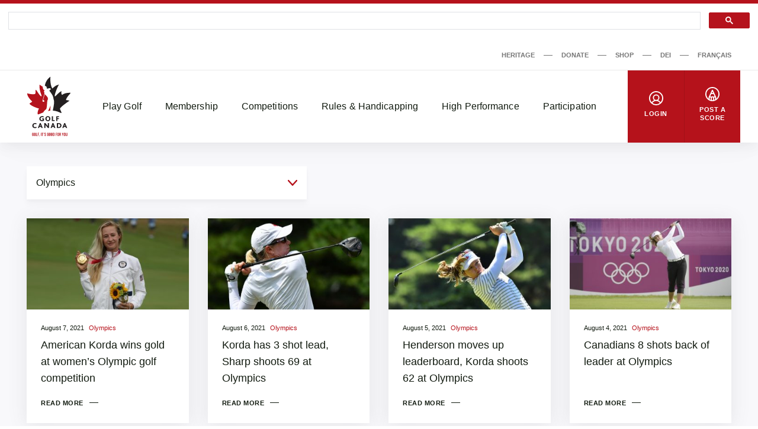

--- FILE ---
content_type: text/html; charset=UTF-8
request_url: https://dev-www.golfcanada.ca/news/?tag=olympics
body_size: 98627
content:
<!DOCTYPE html>
<html lang="en-CA">
  <head>
    <meta charset="UTF-8">
<meta http-equiv="X-UA-Compatible" content="IE=edge">
<meta name="viewport" content="width=device-width, initial-scale=1">


  <meta name="apple-itunes-app" content="app-id=635386429">


<title>News &#8211; Golf Canada</title>
<meta name='robots' content='noindex, nofollow' />
	<style>img:is([sizes="auto" i], [sizes^="auto," i]) { contain-intrinsic-size: 3000px 1500px }</style>
	<link rel="alternate" href="https://dev-www.golfcanada.ca/news/" hreflang="en" />
<link rel="alternate" href="https://dev-www.golfcanada.ca/fr/nouvelles/" hreflang="fr" />
<link rel='dns-prefetch' href='//dev-www.golfcanada.ca' />
<script>
window._wpemojiSettings = {"baseUrl":"https:\/\/s.w.org\/images\/core\/emoji\/15.0.3\/72x72\/","ext":".png","svgUrl":"https:\/\/s.w.org\/images\/core\/emoji\/15.0.3\/svg\/","svgExt":".svg","source":{"concatemoji":"https:\/\/dev-www.golfcanada.ca\/wp\/wp-includes\/js\/wp-emoji-release.min.js?ver=6.7.2"}};
/*! This file is auto-generated */
!function(i,n){var o,s,e;function c(e){try{var t={supportTests:e,timestamp:(new Date).valueOf()};sessionStorage.setItem(o,JSON.stringify(t))}catch(e){}}function p(e,t,n){e.clearRect(0,0,e.canvas.width,e.canvas.height),e.fillText(t,0,0);var t=new Uint32Array(e.getImageData(0,0,e.canvas.width,e.canvas.height).data),r=(e.clearRect(0,0,e.canvas.width,e.canvas.height),e.fillText(n,0,0),new Uint32Array(e.getImageData(0,0,e.canvas.width,e.canvas.height).data));return t.every(function(e,t){return e===r[t]})}function u(e,t,n){switch(t){case"flag":return n(e,"\ud83c\udff3\ufe0f\u200d\u26a7\ufe0f","\ud83c\udff3\ufe0f\u200b\u26a7\ufe0f")?!1:!n(e,"\ud83c\uddfa\ud83c\uddf3","\ud83c\uddfa\u200b\ud83c\uddf3")&&!n(e,"\ud83c\udff4\udb40\udc67\udb40\udc62\udb40\udc65\udb40\udc6e\udb40\udc67\udb40\udc7f","\ud83c\udff4\u200b\udb40\udc67\u200b\udb40\udc62\u200b\udb40\udc65\u200b\udb40\udc6e\u200b\udb40\udc67\u200b\udb40\udc7f");case"emoji":return!n(e,"\ud83d\udc26\u200d\u2b1b","\ud83d\udc26\u200b\u2b1b")}return!1}function f(e,t,n){var r="undefined"!=typeof WorkerGlobalScope&&self instanceof WorkerGlobalScope?new OffscreenCanvas(300,150):i.createElement("canvas"),a=r.getContext("2d",{willReadFrequently:!0}),o=(a.textBaseline="top",a.font="600 32px Arial",{});return e.forEach(function(e){o[e]=t(a,e,n)}),o}function t(e){var t=i.createElement("script");t.src=e,t.defer=!0,i.head.appendChild(t)}"undefined"!=typeof Promise&&(o="wpEmojiSettingsSupports",s=["flag","emoji"],n.supports={everything:!0,everythingExceptFlag:!0},e=new Promise(function(e){i.addEventListener("DOMContentLoaded",e,{once:!0})}),new Promise(function(t){var n=function(){try{var e=JSON.parse(sessionStorage.getItem(o));if("object"==typeof e&&"number"==typeof e.timestamp&&(new Date).valueOf()<e.timestamp+604800&&"object"==typeof e.supportTests)return e.supportTests}catch(e){}return null}();if(!n){if("undefined"!=typeof Worker&&"undefined"!=typeof OffscreenCanvas&&"undefined"!=typeof URL&&URL.createObjectURL&&"undefined"!=typeof Blob)try{var e="postMessage("+f.toString()+"("+[JSON.stringify(s),u.toString(),p.toString()].join(",")+"));",r=new Blob([e],{type:"text/javascript"}),a=new Worker(URL.createObjectURL(r),{name:"wpTestEmojiSupports"});return void(a.onmessage=function(e){c(n=e.data),a.terminate(),t(n)})}catch(e){}c(n=f(s,u,p))}t(n)}).then(function(e){for(var t in e)n.supports[t]=e[t],n.supports.everything=n.supports.everything&&n.supports[t],"flag"!==t&&(n.supports.everythingExceptFlag=n.supports.everythingExceptFlag&&n.supports[t]);n.supports.everythingExceptFlag=n.supports.everythingExceptFlag&&!n.supports.flag,n.DOMReady=!1,n.readyCallback=function(){n.DOMReady=!0}}).then(function(){return e}).then(function(){var e;n.supports.everything||(n.readyCallback(),(e=n.source||{}).concatemoji?t(e.concatemoji):e.wpemoji&&e.twemoji&&(t(e.twemoji),t(e.wpemoji)))}))}((window,document),window._wpemojiSettings);
</script>
<style id='wp-emoji-styles-inline-css'>

	img.wp-smiley, img.emoji {
		display: inline !important;
		border: none !important;
		box-shadow: none !important;
		height: 1em !important;
		width: 1em !important;
		margin: 0 0.07em !important;
		vertical-align: -0.1em !important;
		background: none !important;
		padding: 0 !important;
	}
</style>
<link rel='stylesheet' id='wp-block-library-css' href='https://dev-www.golfcanada.ca/wp/wp-includes/css/dist/block-library/style.min.css?ver=6.7.2' media='all' />
<style id='classic-theme-styles-inline-css'>
/*! This file is auto-generated */
.wp-block-button__link{color:#fff;background-color:#32373c;border-radius:9999px;box-shadow:none;text-decoration:none;padding:calc(.667em + 2px) calc(1.333em + 2px);font-size:1.125em}.wp-block-file__button{background:#32373c;color:#fff;text-decoration:none}
</style>
<style id='global-styles-inline-css'>
:root{--wp--preset--aspect-ratio--square: 1;--wp--preset--aspect-ratio--4-3: 4/3;--wp--preset--aspect-ratio--3-4: 3/4;--wp--preset--aspect-ratio--3-2: 3/2;--wp--preset--aspect-ratio--2-3: 2/3;--wp--preset--aspect-ratio--16-9: 16/9;--wp--preset--aspect-ratio--9-16: 9/16;--wp--preset--color--black: #121b10;--wp--preset--color--cyan-bluish-gray: #abb8c3;--wp--preset--color--white: #ffffff;--wp--preset--color--pale-pink: #f78da7;--wp--preset--color--vivid-red: #cf2e2e;--wp--preset--color--luminous-vivid-orange: #ff6900;--wp--preset--color--luminous-vivid-amber: #fcb900;--wp--preset--color--light-green-cyan: #7bdcb5;--wp--preset--color--vivid-green-cyan: #00d084;--wp--preset--color--pale-cyan-blue: #8ed1fc;--wp--preset--color--vivid-cyan-blue: #0693e3;--wp--preset--color--vivid-purple: #9b51e0;--wp--preset--color--grey: #767676;--wp--preset--color--primary: #b5121b;--wp--preset--gradient--vivid-cyan-blue-to-vivid-purple: linear-gradient(135deg,rgba(6,147,227,1) 0%,rgb(155,81,224) 100%);--wp--preset--gradient--light-green-cyan-to-vivid-green-cyan: linear-gradient(135deg,rgb(122,220,180) 0%,rgb(0,208,130) 100%);--wp--preset--gradient--luminous-vivid-amber-to-luminous-vivid-orange: linear-gradient(135deg,rgba(252,185,0,1) 0%,rgba(255,105,0,1) 100%);--wp--preset--gradient--luminous-vivid-orange-to-vivid-red: linear-gradient(135deg,rgba(255,105,0,1) 0%,rgb(207,46,46) 100%);--wp--preset--gradient--very-light-gray-to-cyan-bluish-gray: linear-gradient(135deg,rgb(238,238,238) 0%,rgb(169,184,195) 100%);--wp--preset--gradient--cool-to-warm-spectrum: linear-gradient(135deg,rgb(74,234,220) 0%,rgb(151,120,209) 20%,rgb(207,42,186) 40%,rgb(238,44,130) 60%,rgb(251,105,98) 80%,rgb(254,248,76) 100%);--wp--preset--gradient--blush-light-purple: linear-gradient(135deg,rgb(255,206,236) 0%,rgb(152,150,240) 100%);--wp--preset--gradient--blush-bordeaux: linear-gradient(135deg,rgb(254,205,165) 0%,rgb(254,45,45) 50%,rgb(107,0,62) 100%);--wp--preset--gradient--luminous-dusk: linear-gradient(135deg,rgb(255,203,112) 0%,rgb(199,81,192) 50%,rgb(65,88,208) 100%);--wp--preset--gradient--pale-ocean: linear-gradient(135deg,rgb(255,245,203) 0%,rgb(182,227,212) 50%,rgb(51,167,181) 100%);--wp--preset--gradient--electric-grass: linear-gradient(135deg,rgb(202,248,128) 0%,rgb(113,206,126) 100%);--wp--preset--gradient--midnight: linear-gradient(135deg,rgb(2,3,129) 0%,rgb(40,116,252) 100%);--wp--preset--font-size--small: 13px;--wp--preset--font-size--medium: 20px;--wp--preset--font-size--large: 36px;--wp--preset--font-size--x-large: 42px;--wp--preset--spacing--20: 0.44rem;--wp--preset--spacing--30: 0.67rem;--wp--preset--spacing--40: 1rem;--wp--preset--spacing--50: 1.5rem;--wp--preset--spacing--60: 2.25rem;--wp--preset--spacing--70: 3.38rem;--wp--preset--spacing--80: 5.06rem;--wp--preset--shadow--natural: 6px 6px 9px rgba(0, 0, 0, 0.2);--wp--preset--shadow--deep: 12px 12px 50px rgba(0, 0, 0, 0.4);--wp--preset--shadow--sharp: 6px 6px 0px rgba(0, 0, 0, 0.2);--wp--preset--shadow--outlined: 6px 6px 0px -3px rgba(255, 255, 255, 1), 6px 6px rgba(0, 0, 0, 1);--wp--preset--shadow--crisp: 6px 6px 0px rgba(0, 0, 0, 1);}:where(.is-layout-flex){gap: 0.5em;}:where(.is-layout-grid){gap: 0.5em;}body .is-layout-flex{display: flex;}.is-layout-flex{flex-wrap: wrap;align-items: center;}.is-layout-flex > :is(*, div){margin: 0;}body .is-layout-grid{display: grid;}.is-layout-grid > :is(*, div){margin: 0;}:where(.wp-block-columns.is-layout-flex){gap: 2em;}:where(.wp-block-columns.is-layout-grid){gap: 2em;}:where(.wp-block-post-template.is-layout-flex){gap: 1.25em;}:where(.wp-block-post-template.is-layout-grid){gap: 1.25em;}.has-black-color{color: var(--wp--preset--color--black) !important;}.has-cyan-bluish-gray-color{color: var(--wp--preset--color--cyan-bluish-gray) !important;}.has-white-color{color: var(--wp--preset--color--white) !important;}.has-pale-pink-color{color: var(--wp--preset--color--pale-pink) !important;}.has-vivid-red-color{color: var(--wp--preset--color--vivid-red) !important;}.has-luminous-vivid-orange-color{color: var(--wp--preset--color--luminous-vivid-orange) !important;}.has-luminous-vivid-amber-color{color: var(--wp--preset--color--luminous-vivid-amber) !important;}.has-light-green-cyan-color{color: var(--wp--preset--color--light-green-cyan) !important;}.has-vivid-green-cyan-color{color: var(--wp--preset--color--vivid-green-cyan) !important;}.has-pale-cyan-blue-color{color: var(--wp--preset--color--pale-cyan-blue) !important;}.has-vivid-cyan-blue-color{color: var(--wp--preset--color--vivid-cyan-blue) !important;}.has-vivid-purple-color{color: var(--wp--preset--color--vivid-purple) !important;}.has-black-background-color{background-color: var(--wp--preset--color--black) !important;}.has-cyan-bluish-gray-background-color{background-color: var(--wp--preset--color--cyan-bluish-gray) !important;}.has-white-background-color{background-color: var(--wp--preset--color--white) !important;}.has-pale-pink-background-color{background-color: var(--wp--preset--color--pale-pink) !important;}.has-vivid-red-background-color{background-color: var(--wp--preset--color--vivid-red) !important;}.has-luminous-vivid-orange-background-color{background-color: var(--wp--preset--color--luminous-vivid-orange) !important;}.has-luminous-vivid-amber-background-color{background-color: var(--wp--preset--color--luminous-vivid-amber) !important;}.has-light-green-cyan-background-color{background-color: var(--wp--preset--color--light-green-cyan) !important;}.has-vivid-green-cyan-background-color{background-color: var(--wp--preset--color--vivid-green-cyan) !important;}.has-pale-cyan-blue-background-color{background-color: var(--wp--preset--color--pale-cyan-blue) !important;}.has-vivid-cyan-blue-background-color{background-color: var(--wp--preset--color--vivid-cyan-blue) !important;}.has-vivid-purple-background-color{background-color: var(--wp--preset--color--vivid-purple) !important;}.has-black-border-color{border-color: var(--wp--preset--color--black) !important;}.has-cyan-bluish-gray-border-color{border-color: var(--wp--preset--color--cyan-bluish-gray) !important;}.has-white-border-color{border-color: var(--wp--preset--color--white) !important;}.has-pale-pink-border-color{border-color: var(--wp--preset--color--pale-pink) !important;}.has-vivid-red-border-color{border-color: var(--wp--preset--color--vivid-red) !important;}.has-luminous-vivid-orange-border-color{border-color: var(--wp--preset--color--luminous-vivid-orange) !important;}.has-luminous-vivid-amber-border-color{border-color: var(--wp--preset--color--luminous-vivid-amber) !important;}.has-light-green-cyan-border-color{border-color: var(--wp--preset--color--light-green-cyan) !important;}.has-vivid-green-cyan-border-color{border-color: var(--wp--preset--color--vivid-green-cyan) !important;}.has-pale-cyan-blue-border-color{border-color: var(--wp--preset--color--pale-cyan-blue) !important;}.has-vivid-cyan-blue-border-color{border-color: var(--wp--preset--color--vivid-cyan-blue) !important;}.has-vivid-purple-border-color{border-color: var(--wp--preset--color--vivid-purple) !important;}.has-vivid-cyan-blue-to-vivid-purple-gradient-background{background: var(--wp--preset--gradient--vivid-cyan-blue-to-vivid-purple) !important;}.has-light-green-cyan-to-vivid-green-cyan-gradient-background{background: var(--wp--preset--gradient--light-green-cyan-to-vivid-green-cyan) !important;}.has-luminous-vivid-amber-to-luminous-vivid-orange-gradient-background{background: var(--wp--preset--gradient--luminous-vivid-amber-to-luminous-vivid-orange) !important;}.has-luminous-vivid-orange-to-vivid-red-gradient-background{background: var(--wp--preset--gradient--luminous-vivid-orange-to-vivid-red) !important;}.has-very-light-gray-to-cyan-bluish-gray-gradient-background{background: var(--wp--preset--gradient--very-light-gray-to-cyan-bluish-gray) !important;}.has-cool-to-warm-spectrum-gradient-background{background: var(--wp--preset--gradient--cool-to-warm-spectrum) !important;}.has-blush-light-purple-gradient-background{background: var(--wp--preset--gradient--blush-light-purple) !important;}.has-blush-bordeaux-gradient-background{background: var(--wp--preset--gradient--blush-bordeaux) !important;}.has-luminous-dusk-gradient-background{background: var(--wp--preset--gradient--luminous-dusk) !important;}.has-pale-ocean-gradient-background{background: var(--wp--preset--gradient--pale-ocean) !important;}.has-electric-grass-gradient-background{background: var(--wp--preset--gradient--electric-grass) !important;}.has-midnight-gradient-background{background: var(--wp--preset--gradient--midnight) !important;}.has-small-font-size{font-size: var(--wp--preset--font-size--small) !important;}.has-medium-font-size{font-size: var(--wp--preset--font-size--medium) !important;}.has-large-font-size{font-size: var(--wp--preset--font-size--large) !important;}.has-x-large-font-size{font-size: var(--wp--preset--font-size--x-large) !important;}
:where(.wp-block-post-template.is-layout-flex){gap: 1.25em;}:where(.wp-block-post-template.is-layout-grid){gap: 1.25em;}
:where(.wp-block-columns.is-layout-flex){gap: 2em;}:where(.wp-block-columns.is-layout-grid){gap: 2em;}
:root :where(.wp-block-pullquote){font-size: 1.5em;line-height: 1.6;}
</style>
<link rel='stylesheet' id='golfcanada-augusta-theme-css' href='https://dev-www.golfcanada.ca/app/themes/golfcanada-augusta/assets/theme.css?ver=411c10b' media='all' />
<script src="https://dev-www.golfcanada.ca/wp/wp-includes/js/jquery/jquery.min.js?ver=3.7.1" id="jquery-core-js"></script>
<script src="https://dev-www.golfcanada.ca/wp/wp-includes/js/jquery/jquery-migrate.min.js?ver=3.4.1" id="jquery-migrate-js"></script>
<link rel="https://api.w.org/" href="https://dev-www.golfcanada.ca/wp-json/" /><link rel="alternate" title="JSON" type="application/json" href="https://dev-www.golfcanada.ca/wp-json/wp/v2/pages/130288" /><link rel="EditURI" type="application/rsd+xml" title="RSD" href="https://dev-www.golfcanada.ca/wp/xmlrpc.php?rsd" />
<meta name="generator" content="WordPress 6.7.2" />
<link rel="canonical" href="https://dev-www.golfcanada.ca/news/" />
<link rel='shortlink' href='https://dev-www.golfcanada.ca/?p=130288' />
<link rel="alternate" title="oEmbed (JSON)" type="application/json+oembed" href="https://dev-www.golfcanada.ca/wp-json/oembed/1.0/embed?url=https%3A%2F%2Fdev-www.golfcanada.ca%2Fnews%2F" />
<link rel="alternate" title="oEmbed (XML)" type="text/xml+oembed" href="https://dev-www.golfcanada.ca/wp-json/oembed/1.0/embed?url=https%3A%2F%2Fdev-www.golfcanada.ca%2Fnews%2F&#038;format=xml" />
<link rel="icon" href="https://d34oo5x54o72bd.cloudfront.net/app/uploads/2021/02/Golf-Canada-POS-RGB-PREFERRED-2-150x150.jpg" sizes="32x32" />
<link rel="icon" href="https://d34oo5x54o72bd.cloudfront.net/app/uploads/2021/02/Golf-Canada-POS-RGB-PREFERRED-2.jpg" sizes="192x192" />
<link rel="apple-touch-icon" href="https://d34oo5x54o72bd.cloudfront.net/app/uploads/2021/02/Golf-Canada-POS-RGB-PREFERRED-2.jpg" />
<meta name="msapplication-TileImage" content="https://d34oo5x54o72bd.cloudfront.net/app/uploads/2021/02/Golf-Canada-POS-RGB-PREFERRED-2.jpg" />
  </head>
  <body class="wp-site">
    
<header class="layout-header">
      <script>
if ( typeof window.GolfCanadaAds == 'undefined' ) {
  window.GolfCanadaAds = {};
  window.GolfCanadaAds.getPathNameAsString = function() {
      var str_path = window.location.pathname;
      str_path = str_path.replace(/http(s|)\:\/\//g, '/');
      str_path = str_path.replace(/\/$/, '');
      str_path = str_path.toLowerCase();

      return str_path;
  }
}

var googletag = googletag || {};
googletag.cmd = googletag.cmd || [];
(function() {
    var gads = document.createElement("script");
    gads.async = true;
    gads.type = "text/javascript";
    var useSSL = "https:" == document.location.protocol;
    gads.src = (useSSL ? "https:" : "http:") + "//www.googletagservices.com/tag/js/gpt.js";
    var node = document.getElementsByTagName("script")[0];
    node.parentNode.insertBefore(gads, node);
})();

googletag.cmd.push(function() {
    var str_domain = window.location.host;
    var str_url = window.location.pathname;
    var str_lang = document.getElementsByTagName('html')[0].getAttribute('lang');

    googletag.pubads().enableSingleRequest();
    googletag.pubads().collapseEmptyDivs(true);
    googletag.pubads().setTargeting('domain', str_domain.toLowerCase());
    googletag.pubads().setTargeting('url', str_url.toLowerCase());
    googletag.pubads().setTargeting('lang', str_lang);
    googletag.enableServices();
});
</script>

<div class="layout-ad-page-top">
  <div class="wp-block ad-page-top">

<script async src="https://cse.google.com/cse.js?cx=1594db8caf2f846a3">
</script>

<script>// force to clean the #gsc.tab=0 in the url
  function cleanHash() {
    if (window.location.hash.startsWith("#gsc.tab")) {
      history.replaceState(null, "", window.location.pathname + window.location.search);
    }
  }

  // Clean once on page load
  window.addEventListener("load", function () {
    cleanHash();

    // Keep cleaning for a bit after load, in case GCS re-adds it
    let attempts = 0;
    const interval = setInterval(() => {
      cleanHash();
      attempts++;
      if (attempts > 20) clearInterval(interval); // stop after ~10s
    }, 500);
  });

  // Also handle any later hash changes
  window.addEventListener("hashchange", cleanHash);
</script>







    
<div class="gcse-search"></div>
    
    <div class="ad-content" id="gc-ads-block-1" style="text-align: center; display: block; clear: both;"></div>
    <script>
    googletag.cmd.push(function() {
        var str_ad_unit = '/61175202/Golf_Canada_Network_Leaderboard_BigBox';
        var str_ad_id = 'gc-ads-block-1';
        var int_width = window.innerWidth || document.documentElement.clientWidth;
        var int_width_mobile_max = 768;

        if ( int_width > int_width_mobile_max ) {
          googletag.defineSlot(str_ad_unit, [ [728, 90], [970, 90] ], str_ad_id).addService(googletag.pubads());
        }
        else {
          googletag.defineSlot(str_ad_unit, [ [320, 50] ], str_ad_id).addService(googletag.pubads());
        }

        googletag.display(str_ad_id);
    });
    </script>
  </div>
</div>
  




  <div class="nav--desktop">
    <div class="nav-secondary">
      <div class="wrapper">
        <div class="nav-secondary__container"><ul id="menu-secondary-menu-en" class="nav-secondary__menu"><li id="menu-item-110285" class="menu-item menu-item-type-custom menu-item-object-custom menu-item-110285"><a target="_blank" href="https://heritage.golfcanada.ca/" data-external="true">Heritage</a></li>
<li id="menu-item-54" class="menu-item menu-item-type-custom menu-item-object-custom menu-item-54"><a target="_blank" href="https://secure.e2rm.com/registrant/DonationPage.aspx?eventid=342380&#038;langpref=en-CA&#038;Referrer=https%3a%2f%2fadmin.e2rm.com%2f" data-external="true">Donate</a></li>
<li id="menu-item-55" class="menu-item menu-item-type-custom menu-item-object-custom menu-item-55"><a target="_blank" href="https://e.golfcanada.ca/" data-external="true">Shop</a></li>
<li id="menu-item-227616" class="menu-item menu-item-type-post_type menu-item-object-page menu-item-227616"><a href="https://dev-www.golfcanada.ca/diversity-equity-and-inclusion/">DEI</a></li>
<li id="menu-item-53-fr" class="lang-item lang-item-5 lang-item-fr lang-item-first menu-item menu-item-type-custom menu-item-object-custom menu-item-53-fr"><a href="https://dev-www.golfcanada.ca/fr/nouvelles/" hreflang="fr-CA" lang="fr-CA">Français</a></li>
</ul></div>      </div>
    </div>

    <nav class="nav-main">
      <div class="wrapper">
        <a href="https://dev-www.golfcanada.ca" class="nav-main__logo">
          <img
            src="https://dev-www.golfcanada.ca/app/themes/golfcanada-augusta/assets/images/en/logo.svg"
            alt="Golf Canada"
          >
        </a>

        <div class="nav-main__container"><ul id="menu-main-menu-en" class="nav-main__menu"><div class="nav-main__sub-menu-background"></div><li id="menu-item-17" class="menu-item menu-item-type-custom menu-item-object-custom menu-item-has-children menu-item-17"><a href="#">Play Golf</a>
<div class='sub-menu-container'><div class='sub-menu-wrapper'><img class='sub-menu-image lazyload' data-index='1' src='https://d34oo5x54o72bd.cloudfront.net/app/uploads/2021/03/Golfer-2019-CPWO-silhoutte-1-1980x1113-1.jpg' srcset='' data-src='https://d34oo5x54o72bd.cloudfront.net/app/uploads/2021/03/Golfer-2019-CPWO-silhoutte-1-1980x1113-1.jpg' alt='' loading='lazy'><img class='sub-menu-image lazyload' data-index='2' src='https://d34oo5x54o72bd.cloudfront.net/app/uploads/2021/02/golfers.jpg' srcset='' data-src='https://d34oo5x54o72bd.cloudfront.net/app/uploads/2021/02/golfers.jpg' alt='' loading='lazy'><img class='sub-menu-image lazyload' data-index='3' src='https://d34oo5x54o72bd.cloudfront.net/app/uploads/2021/03/02-Tuesday-RBC-CanadianOpen-web.jpg' srcset='' data-src='https://d34oo5x54o72bd.cloudfront.net/app/uploads/2021/03/02-Tuesday-RBC-CanadianOpen-web.jpg' alt='' loading='lazy'><img class='sub-menu-image lazyload' data-index='4' src='https://d34oo5x54o72bd.cloudfront.net/app/uploads/2021/03/2019-Rules-KneeDrop-1980x1114-1.jpg' srcset='' data-src='https://d34oo5x54o72bd.cloudfront.net/app/uploads/2021/03/2019-Rules-KneeDrop-1980x1114-1.jpg' alt='' loading='lazy'><img class='sub-menu-image lazyload' data-index='5' src='https://d34oo5x54o72bd.cloudfront.net/app/uploads/2021/03/1279647821.jpg' srcset='' data-src='https://d34oo5x54o72bd.cloudfront.net/app/uploads/2021/03/1279647821.jpg' alt='' loading='lazy'><img class='sub-menu-image lazyload' data-index='6' src='https://d34oo5x54o72bd.cloudfront.net/app/uploads/2021/03/JSC-1-cropped-1-scaled-1.jpeg' srcset='' data-src='https://d34oo5x54o72bd.cloudfront.net/app/uploads/2021/03/JSC-1-cropped-1-scaled-1.jpeg' alt='' loading='lazy'><ul class="sub-menu">
	<li id="menu-item-131614" class="menu-item menu-item-type-post_type menu-item-object-page menu-item-131614"><a href="https://dev-www.golfcanada.ca/find-a-course/">Find A Course</a></li>
	<li id="menu-item-245" class="menu-item menu-item-type-post_type menu-item-object-page menu-item-245"><a href="https://dev-www.golfcanada.ca/golf-canada-app/">Golf Canada App</a></li>
	<li id="menu-item-219" class="menu-item menu-item-type-post_type menu-item-object-page menu-item-219"><a href="https://dev-www.golfcanada.ca/golf-101/">Golf 101</a></li>
	<li id="menu-item-322" class="menu-item menu-item-type-post_type menu-item-object-page menu-item-322"><a href="https://dev-www.golfcanada.ca/game-format/">Game Formats</a></li>
</ul></div></div>
</li>
<li id="menu-item-20" class="menu-item menu-item-type-custom menu-item-object-custom menu-item-has-children menu-item-20"><a href="#">Membership</a>
<div class='sub-menu-container'><div class='sub-menu-wrapper'><img class='sub-menu-image lazyload' data-index='1' src='https://d34oo5x54o72bd.cloudfront.net/app/uploads/2021/03/Golfer-2019-CPWO-silhoutte-1-1980x1113-1.jpg' srcset='' data-src='https://d34oo5x54o72bd.cloudfront.net/app/uploads/2021/03/Golfer-2019-CPWO-silhoutte-1-1980x1113-1.jpg' alt='' loading='lazy'><img class='sub-menu-image lazyload' data-index='2' src='https://d34oo5x54o72bd.cloudfront.net/app/uploads/2021/02/golfers.jpg' srcset='' data-src='https://d34oo5x54o72bd.cloudfront.net/app/uploads/2021/02/golfers.jpg' alt='' loading='lazy'><img class='sub-menu-image lazyload' data-index='3' src='https://d34oo5x54o72bd.cloudfront.net/app/uploads/2021/03/02-Tuesday-RBC-CanadianOpen-web.jpg' srcset='' data-src='https://d34oo5x54o72bd.cloudfront.net/app/uploads/2021/03/02-Tuesday-RBC-CanadianOpen-web.jpg' alt='' loading='lazy'><img class='sub-menu-image lazyload' data-index='4' src='https://d34oo5x54o72bd.cloudfront.net/app/uploads/2021/03/2019-Rules-KneeDrop-1980x1114-1.jpg' srcset='' data-src='https://d34oo5x54o72bd.cloudfront.net/app/uploads/2021/03/2019-Rules-KneeDrop-1980x1114-1.jpg' alt='' loading='lazy'><img class='sub-menu-image lazyload' data-index='5' src='https://d34oo5x54o72bd.cloudfront.net/app/uploads/2021/03/1279647821.jpg' srcset='' data-src='https://d34oo5x54o72bd.cloudfront.net/app/uploads/2021/03/1279647821.jpg' alt='' loading='lazy'><img class='sub-menu-image lazyload' data-index='6' src='https://d34oo5x54o72bd.cloudfront.net/app/uploads/2021/03/JSC-1-cropped-1-scaled-1.jpeg' srcset='' data-src='https://d34oo5x54o72bd.cloudfront.net/app/uploads/2021/03/JSC-1-cropped-1-scaled-1.jpeg' alt='' loading='lazy'><ul class="sub-menu">
	<li id="menu-item-220" class="menu-item menu-item-type-custom menu-item-object-custom menu-item-220"><a target="_blank" href="https://join.golfcanada.ca/?ref=GCWEBSITE_MEMBERSHIP_MENU&#038;utm_source=golfcanadaca&#038;utm_medium=website&#038;utm_campaign=membership_menu" data-external="true">Join Golf Canada</a></li>
	<li id="menu-item-131754" class="menu-item menu-item-type-custom menu-item-object-custom menu-item-131754"><a href="https://dev-www.golfcanada.ca/contact-us/#MEMBER-SERVICES">Member Support</a></li>
	<li id="menu-item-293" class="menu-item menu-item-type-post_type menu-item-object-page menu-item-293"><a href="https://dev-www.golfcanada.ca/incident-protection/">Incident Protection</a></li>
	<li id="menu-item-254560" class="menu-item menu-item-type-post_type menu-item-object-page menu-item-254560"><a href="https://dev-www.golfcanada.ca/hole-in-one-report/">Hole in One Report</a></li>
	<li id="menu-item-183158" class="menu-item menu-item-type-post_type menu-item-object-page menu-item-183158"><a href="https://dev-www.golfcanada.ca/memberclubresources/">Member Club Resources</a></li>
	<li id="menu-item-428" class="menu-item menu-item-type-custom menu-item-object-custom menu-item-428"><a target="_blank" href="https://scg.golfcanada.ca/scoring" data-external="true">Handicap Index Lookup</a></li>
</ul></div></div>
</li>
<li id="menu-item-21" class="menu-item menu-item-type-custom menu-item-object-custom menu-item-has-children menu-item-21"><a href="#">Competitions</a>
<div class='sub-menu-container'><div class='sub-menu-wrapper'><img class='sub-menu-image lazyload' data-index='1' src='https://d34oo5x54o72bd.cloudfront.net/app/uploads/2021/03/Golfer-2019-CPWO-silhoutte-1-1980x1113-1.jpg' srcset='' data-src='https://d34oo5x54o72bd.cloudfront.net/app/uploads/2021/03/Golfer-2019-CPWO-silhoutte-1-1980x1113-1.jpg' alt='' loading='lazy'><img class='sub-menu-image lazyload' data-index='2' src='https://d34oo5x54o72bd.cloudfront.net/app/uploads/2021/02/golfers.jpg' srcset='' data-src='https://d34oo5x54o72bd.cloudfront.net/app/uploads/2021/02/golfers.jpg' alt='' loading='lazy'><img class='sub-menu-image lazyload' data-index='3' src='https://d34oo5x54o72bd.cloudfront.net/app/uploads/2021/03/02-Tuesday-RBC-CanadianOpen-web.jpg' srcset='' data-src='https://d34oo5x54o72bd.cloudfront.net/app/uploads/2021/03/02-Tuesday-RBC-CanadianOpen-web.jpg' alt='' loading='lazy'><img class='sub-menu-image lazyload' data-index='4' src='https://d34oo5x54o72bd.cloudfront.net/app/uploads/2021/03/2019-Rules-KneeDrop-1980x1114-1.jpg' srcset='' data-src='https://d34oo5x54o72bd.cloudfront.net/app/uploads/2021/03/2019-Rules-KneeDrop-1980x1114-1.jpg' alt='' loading='lazy'><img class='sub-menu-image lazyload' data-index='5' src='https://d34oo5x54o72bd.cloudfront.net/app/uploads/2021/03/1279647821.jpg' srcset='' data-src='https://d34oo5x54o72bd.cloudfront.net/app/uploads/2021/03/1279647821.jpg' alt='' loading='lazy'><img class='sub-menu-image lazyload' data-index='6' src='https://d34oo5x54o72bd.cloudfront.net/app/uploads/2021/03/JSC-1-cropped-1-scaled-1.jpeg' srcset='' data-src='https://d34oo5x54o72bd.cloudfront.net/app/uploads/2021/03/JSC-1-cropped-1-scaled-1.jpeg' alt='' loading='lazy'><ul class="sub-menu">
	<li id="menu-item-130750" class="menu-item menu-item-type-post_type menu-item-object-page menu-item-130750"><a href="https://dev-www.golfcanada.ca/competitions-calendar/">Calendar</a></li>
	<li id="menu-item-24" class="menu-item menu-item-type-custom menu-item-object-custom menu-item-24"><a target="_blank" href="https://cpwomensopen.com/" data-external="true">CP Women’s Open</a></li>
	<li id="menu-item-23" class="menu-item menu-item-type-custom menu-item-object-custom menu-item-23"><a target="_blank" href="https://rbccanadianopen.com/" data-external="true">RBC Canadian Open</a></li>
	<li id="menu-item-444" class="menu-item menu-item-type-custom menu-item-object-custom menu-item-444"><a target="_blank" href="http://www.worldjuniorgirls.com/" data-external="true">World Junior Girls Championship</a></li>
	<li id="menu-item-231653" class="menu-item menu-item-type-post_type menu-item-object-page menu-item-231653"><a href="https://dev-www.golfcanada.ca/past-results/">Past Results</a></li>
	<li id="menu-item-229906" class="menu-item menu-item-type-custom menu-item-object-custom menu-item-229906"><a href="https://dev-www.golfcanada.ca/golf-canada-policies/#Golf-Canada-Competition-Policies">Competition Policies</a></li>
</ul></div></div>
</li>
<li id="menu-item-25" class="menu-item menu-item-type-custom menu-item-object-custom menu-item-has-children menu-item-25"><a href="#">Rules &#038; Handicapping</a>
<div class='sub-menu-container'><div class='sub-menu-wrapper'><img class='sub-menu-image lazyload' data-index='1' src='https://d34oo5x54o72bd.cloudfront.net/app/uploads/2021/03/Golfer-2019-CPWO-silhoutte-1-1980x1113-1.jpg' srcset='' data-src='https://d34oo5x54o72bd.cloudfront.net/app/uploads/2021/03/Golfer-2019-CPWO-silhoutte-1-1980x1113-1.jpg' alt='' loading='lazy'><img class='sub-menu-image lazyload' data-index='2' src='https://d34oo5x54o72bd.cloudfront.net/app/uploads/2021/02/golfers.jpg' srcset='' data-src='https://d34oo5x54o72bd.cloudfront.net/app/uploads/2021/02/golfers.jpg' alt='' loading='lazy'><img class='sub-menu-image lazyload' data-index='3' src='https://d34oo5x54o72bd.cloudfront.net/app/uploads/2021/03/02-Tuesday-RBC-CanadianOpen-web.jpg' srcset='' data-src='https://d34oo5x54o72bd.cloudfront.net/app/uploads/2021/03/02-Tuesday-RBC-CanadianOpen-web.jpg' alt='' loading='lazy'><img class='sub-menu-image lazyload' data-index='4' src='https://d34oo5x54o72bd.cloudfront.net/app/uploads/2021/03/2019-Rules-KneeDrop-1980x1114-1.jpg' srcset='' data-src='https://d34oo5x54o72bd.cloudfront.net/app/uploads/2021/03/2019-Rules-KneeDrop-1980x1114-1.jpg' alt='' loading='lazy'><img class='sub-menu-image lazyload' data-index='5' src='https://d34oo5x54o72bd.cloudfront.net/app/uploads/2021/03/1279647821.jpg' srcset='' data-src='https://d34oo5x54o72bd.cloudfront.net/app/uploads/2021/03/1279647821.jpg' alt='' loading='lazy'><img class='sub-menu-image lazyload' data-index='6' src='https://d34oo5x54o72bd.cloudfront.net/app/uploads/2021/03/JSC-1-cropped-1-scaled-1.jpeg' srcset='' data-src='https://d34oo5x54o72bd.cloudfront.net/app/uploads/2021/03/JSC-1-cropped-1-scaled-1.jpeg' alt='' loading='lazy'><ul class="sub-menu">
	<li id="menu-item-327" class="menu-item menu-item-type-post_type menu-item-object-page menu-item-327"><a href="https://dev-www.golfcanada.ca/rules-of-golf/">Rules of Golf</a></li>
	<li id="menu-item-326" class="menu-item menu-item-type-post_type menu-item-object-page menu-item-326"><a href="https://dev-www.golfcanada.ca/handicapping/">Handicapping</a></li>
	<li id="menu-item-325" class="menu-item menu-item-type-post_type menu-item-object-page menu-item-325"><a href="https://dev-www.golfcanada.ca/world-handicap-system/">World Handicap System</a></li>
	<li id="menu-item-324" class="menu-item menu-item-type-post_type menu-item-object-page menu-item-324"><a href="https://dev-www.golfcanada.ca/ask-an-expert/">Ask An Expert</a></li>
	<li id="menu-item-323" class="menu-item menu-item-type-post_type menu-item-object-page menu-item-323"><a href="https://dev-www.golfcanada.ca/become-a-rules-official/">Become A Rules Official</a></li>
	<li id="menu-item-363" class="menu-item menu-item-type-post_type menu-item-object-page menu-item-363"><a href="https://dev-www.golfcanada.ca/amateur-status/">Amateur Status</a></li>
</ul></div></div>
</li>
<li id="menu-item-26" class="menu-item menu-item-type-custom menu-item-object-custom menu-item-has-children menu-item-26"><a href="#">High Performance</a>
<div class='sub-menu-container'><div class='sub-menu-wrapper'><img class='sub-menu-image lazyload' data-index='1' src='https://d34oo5x54o72bd.cloudfront.net/app/uploads/2021/03/Golfer-2019-CPWO-silhoutte-1-1980x1113-1.jpg' srcset='' data-src='https://d34oo5x54o72bd.cloudfront.net/app/uploads/2021/03/Golfer-2019-CPWO-silhoutte-1-1980x1113-1.jpg' alt='' loading='lazy'><img class='sub-menu-image lazyload' data-index='2' src='https://d34oo5x54o72bd.cloudfront.net/app/uploads/2021/02/golfers.jpg' srcset='' data-src='https://d34oo5x54o72bd.cloudfront.net/app/uploads/2021/02/golfers.jpg' alt='' loading='lazy'><img class='sub-menu-image lazyload' data-index='3' src='https://d34oo5x54o72bd.cloudfront.net/app/uploads/2021/03/02-Tuesday-RBC-CanadianOpen-web.jpg' srcset='' data-src='https://d34oo5x54o72bd.cloudfront.net/app/uploads/2021/03/02-Tuesday-RBC-CanadianOpen-web.jpg' alt='' loading='lazy'><img class='sub-menu-image lazyload' data-index='4' src='https://d34oo5x54o72bd.cloudfront.net/app/uploads/2021/03/2019-Rules-KneeDrop-1980x1114-1.jpg' srcset='' data-src='https://d34oo5x54o72bd.cloudfront.net/app/uploads/2021/03/2019-Rules-KneeDrop-1980x1114-1.jpg' alt='' loading='lazy'><img class='sub-menu-image lazyload' data-index='5' src='https://d34oo5x54o72bd.cloudfront.net/app/uploads/2021/03/1279647821.jpg' srcset='' data-src='https://d34oo5x54o72bd.cloudfront.net/app/uploads/2021/03/1279647821.jpg' alt='' loading='lazy'><img class='sub-menu-image lazyload' data-index='6' src='https://d34oo5x54o72bd.cloudfront.net/app/uploads/2021/03/JSC-1-cropped-1-scaled-1.jpeg' srcset='' data-src='https://d34oo5x54o72bd.cloudfront.net/app/uploads/2021/03/JSC-1-cropped-1-scaled-1.jpeg' alt='' loading='lazy'><ul class="sub-menu">
	<li id="menu-item-346" class="menu-item menu-item-type-post_type menu-item-object-page menu-item-346"><a href="https://dev-www.golfcanada.ca/olympics/">Olympic Games</a></li>
	<li id="menu-item-183" class="menu-item menu-item-type-post_type menu-item-object-page menu-item-183"><a href="https://dev-www.golfcanada.ca/team-canada/">Team Canada</a></li>
	<li id="menu-item-183857" class="menu-item menu-item-type-post_type menu-item-object-page menu-item-183857"><a href="https://dev-www.golfcanada.ca/team-canada-alumni/">Team Canada Alumni</a></li>
	<li id="menu-item-344" class="menu-item menu-item-type-post_type menu-item-object-page menu-item-344"><a href="https://dev-www.golfcanada.ca/canadians-on-tour/">Canadians On Tour</a></li>
	<li id="menu-item-342" class="menu-item menu-item-type-post_type menu-item-object-page menu-item-342"><a href="https://dev-www.golfcanada.ca/how-to-play-for-canada/">How To Play For Canada</a></li>
</ul></div></div>
</li>
<li id="menu-item-27" class="menu-item menu-item-type-custom menu-item-object-custom menu-item-has-children menu-item-27"><a href="#">Participation</a>
<div class='sub-menu-container'><div class='sub-menu-wrapper'><img class='sub-menu-image lazyload' data-index='1' src='https://d34oo5x54o72bd.cloudfront.net/app/uploads/2021/03/Golfer-2019-CPWO-silhoutte-1-1980x1113-1.jpg' srcset='' data-src='https://d34oo5x54o72bd.cloudfront.net/app/uploads/2021/03/Golfer-2019-CPWO-silhoutte-1-1980x1113-1.jpg' alt='' loading='lazy'><img class='sub-menu-image lazyload' data-index='2' src='https://d34oo5x54o72bd.cloudfront.net/app/uploads/2021/02/golfers.jpg' srcset='' data-src='https://d34oo5x54o72bd.cloudfront.net/app/uploads/2021/02/golfers.jpg' alt='' loading='lazy'><img class='sub-menu-image lazyload' data-index='3' src='https://d34oo5x54o72bd.cloudfront.net/app/uploads/2021/03/02-Tuesday-RBC-CanadianOpen-web.jpg' srcset='' data-src='https://d34oo5x54o72bd.cloudfront.net/app/uploads/2021/03/02-Tuesday-RBC-CanadianOpen-web.jpg' alt='' loading='lazy'><img class='sub-menu-image lazyload' data-index='4' src='https://d34oo5x54o72bd.cloudfront.net/app/uploads/2021/03/2019-Rules-KneeDrop-1980x1114-1.jpg' srcset='' data-src='https://d34oo5x54o72bd.cloudfront.net/app/uploads/2021/03/2019-Rules-KneeDrop-1980x1114-1.jpg' alt='' loading='lazy'><img class='sub-menu-image lazyload' data-index='5' src='https://d34oo5x54o72bd.cloudfront.net/app/uploads/2021/03/1279647821.jpg' srcset='' data-src='https://d34oo5x54o72bd.cloudfront.net/app/uploads/2021/03/1279647821.jpg' alt='' loading='lazy'><img class='sub-menu-image lazyload' data-index='6' src='https://d34oo5x54o72bd.cloudfront.net/app/uploads/2021/03/JSC-1-cropped-1-scaled-1.jpeg' srcset='' data-src='https://d34oo5x54o72bd.cloudfront.net/app/uploads/2021/03/JSC-1-cropped-1-scaled-1.jpeg' alt='' loading='lazy'><ul class="sub-menu">
	<li id="menu-item-227617" class="menu-item menu-item-type-post_type menu-item-object-page menu-item-227617"><a href="https://dev-www.golfcanada.ca/diversity-equity-and-inclusion/">Diversity, Equity and Inclusion</a></li>
	<li id="menu-item-365" class="menu-item menu-item-type-post_type menu-item-object-page menu-item-365"><a href="https://dev-www.golfcanada.ca/safe-sport/">Safe Sport</a></li>
	<li id="menu-item-268" class="menu-item menu-item-type-post_type menu-item-object-page menu-item-268"><a href="https://dev-www.golfcanada.ca/juniorgolf/">Junior Golf</a></li>
	<li id="menu-item-110457" class="menu-item menu-item-type-post_type menu-item-object-page menu-item-110457"><a href="https://dev-www.golfcanada.ca/female-participation/">Female Participation</a></li>
	<li id="menu-item-366" class="menu-item menu-item-type-post_type menu-item-object-page menu-item-366"><a href="https://dev-www.golfcanada.ca/ltpd/">Long-Term Player Development</a></li>
</ul></div></div>
</li>
</ul></div>
                  
          <a
            href="https://scg.golfcanada.ca/login?lang=en-CA"
            class="nav-main__button nav-main__button--login"
            data-js="navigation-login"
            data-logged-in-href="https://scg.golfcanada.ca/at-a-glance?lang=en-CA"
            data-logged-out-href="https://scg.golfcanada.ca/login?lang=en-CA"
            data-logged-in-label="Member area"
            data-logged-out-label="Login"
          >
            <div  class="nav-main__button-container nav-main__button-container--icon">
              <img src="https://dev-www.golfcanada.ca/app/themes/golfcanada-augusta/assets/images/ico-header-first-call-to-action.svg" alt="" target="_blank">
            </div>

            <div class="nav-main__button-container nav-main__button-container--label">
              <span class="nav-main__button-label">Login</span>
            </div>
          </a>
        
                  <a
            href="https://scg.golfcanada.ca/post-score?lang=en-CA"
            class="nav-main__button nav-main__button--post-a-score"
          >
            <div class="nav-main__button-container nav-main__button-container--icon">
              <img src="https://dev-www.golfcanada.ca/app/themes/golfcanada-augusta/assets/images/ico-header-second-call-to-action.svg" alt="">
            </div>
            <div class="nav-main__button-container nav-main__button-container--label">
              <span class="nav-main__button-label">Post a Score</span>
            </div>
          </a>
              </div>
    </nav>
  </div>

  <div class="nav--mobile">
    <div class="nav-bar">
      <div class="nav-bar__left-container">
        <button class="nav-bar__burger">.</button>
      </div>

      <a href="https://dev-www.golfcanada.ca" class="nav-bar__logo">
        <img
          src="https://dev-www.golfcanada.ca/app/themes/golfcanada-augusta/assets/images/en/logo.svg"
          alt="Golf Canada"
        >
      </a>

      <div class="nav-bar__right-container">
                  <a
            href="https://scg.golfcanada.ca/login?lang=en-CA"
            class="nav-bar__button"
          >
            <div class="nav-bar__button-container" style="width=24px !important;height=24px !important;">
              <img style="width:24px !important;height:24px !important;"
                src="https://dev-www.golfcanada.ca/app/themes/golfcanada-augusta/assets/images/ico-mobile-header-first-call-to-action.svg"
                alt="Login"
              >
            </div>
          </a>
        
                  <a
            href="https://scg.golfcanada.ca/post-score?lang=en-CA"
            class="nav-bar__button"
          >
            <div  class="nav-bar__button-container" style="width:24px !important;height:24px !important;">
              <img  style="width:24px !important;height:24px !important;"
                src="https://dev-www.golfcanada.ca/app/themes/golfcanada-augusta/assets/images/ico-mobile-header-second-call-to-action.svg"
                alt="Post a Score"
              >
            </div>
          </a>
              </div>
    </div>

    <div class="nav-drawer">
      <div class="nav-drawer__main-menu-container"><ul id="menu-main-menu-en-1" class="nav-drawer__main-menu"><li class="menu-item menu-item-type-custom menu-item-object-custom menu-item-has-children menu-item-17"><a href="#">Play Golf</a>
<ul class="sub-menu">
	<li class="menu-item menu-item-type-post_type menu-item-object-page menu-item-131614"><a href="https://dev-www.golfcanada.ca/find-a-course/">Find A Course</a></li>
	<li class="menu-item menu-item-type-post_type menu-item-object-page menu-item-245"><a href="https://dev-www.golfcanada.ca/golf-canada-app/">Golf Canada App</a></li>
	<li class="menu-item menu-item-type-post_type menu-item-object-page menu-item-219"><a href="https://dev-www.golfcanada.ca/golf-101/">Golf 101</a></li>
	<li class="menu-item menu-item-type-post_type menu-item-object-page menu-item-322"><a href="https://dev-www.golfcanada.ca/game-format/">Game Formats</a></li>
</ul>
</li>
<li class="menu-item menu-item-type-custom menu-item-object-custom menu-item-has-children menu-item-20"><a href="#">Membership</a>
<ul class="sub-menu">
	<li class="menu-item menu-item-type-custom menu-item-object-custom menu-item-220"><a target="_blank" href="https://join.golfcanada.ca/?ref=GCWEBSITE_MEMBERSHIP_MENU&#038;utm_source=golfcanadaca&#038;utm_medium=website&#038;utm_campaign=membership_menu" data-external="true">Join Golf Canada</a></li>
	<li class="menu-item menu-item-type-custom menu-item-object-custom menu-item-131754"><a href="https://dev-www.golfcanada.ca/contact-us/#MEMBER-SERVICES">Member Support</a></li>
	<li class="menu-item menu-item-type-post_type menu-item-object-page menu-item-293"><a href="https://dev-www.golfcanada.ca/incident-protection/">Incident Protection</a></li>
	<li class="menu-item menu-item-type-post_type menu-item-object-page menu-item-254560"><a href="https://dev-www.golfcanada.ca/hole-in-one-report/">Hole in One Report</a></li>
	<li class="menu-item menu-item-type-post_type menu-item-object-page menu-item-183158"><a href="https://dev-www.golfcanada.ca/memberclubresources/">Member Club Resources</a></li>
	<li class="menu-item menu-item-type-custom menu-item-object-custom menu-item-428"><a target="_blank" href="https://scg.golfcanada.ca/scoring" data-external="true">Handicap Index Lookup</a></li>
</ul>
</li>
<li class="menu-item menu-item-type-custom menu-item-object-custom menu-item-has-children menu-item-21"><a href="#">Competitions</a>
<ul class="sub-menu">
	<li class="menu-item menu-item-type-post_type menu-item-object-page menu-item-130750"><a href="https://dev-www.golfcanada.ca/competitions-calendar/">Calendar</a></li>
	<li class="menu-item menu-item-type-custom menu-item-object-custom menu-item-24"><a target="_blank" href="https://cpwomensopen.com/" data-external="true">CP Women’s Open</a></li>
	<li class="menu-item menu-item-type-custom menu-item-object-custom menu-item-23"><a target="_blank" href="https://rbccanadianopen.com/" data-external="true">RBC Canadian Open</a></li>
	<li class="menu-item menu-item-type-custom menu-item-object-custom menu-item-444"><a target="_blank" href="http://www.worldjuniorgirls.com/" data-external="true">World Junior Girls Championship</a></li>
	<li class="menu-item menu-item-type-post_type menu-item-object-page menu-item-231653"><a href="https://dev-www.golfcanada.ca/past-results/">Past Results</a></li>
	<li class="menu-item menu-item-type-custom menu-item-object-custom menu-item-229906"><a href="https://dev-www.golfcanada.ca/golf-canada-policies/#Golf-Canada-Competition-Policies">Competition Policies</a></li>
</ul>
</li>
<li class="menu-item menu-item-type-custom menu-item-object-custom menu-item-has-children menu-item-25"><a href="#">Rules &#038; Handicapping</a>
<ul class="sub-menu">
	<li class="menu-item menu-item-type-post_type menu-item-object-page menu-item-327"><a href="https://dev-www.golfcanada.ca/rules-of-golf/">Rules of Golf</a></li>
	<li class="menu-item menu-item-type-post_type menu-item-object-page menu-item-326"><a href="https://dev-www.golfcanada.ca/handicapping/">Handicapping</a></li>
	<li class="menu-item menu-item-type-post_type menu-item-object-page menu-item-325"><a href="https://dev-www.golfcanada.ca/world-handicap-system/">World Handicap System</a></li>
	<li class="menu-item menu-item-type-post_type menu-item-object-page menu-item-324"><a href="https://dev-www.golfcanada.ca/ask-an-expert/">Ask An Expert</a></li>
	<li class="menu-item menu-item-type-post_type menu-item-object-page menu-item-323"><a href="https://dev-www.golfcanada.ca/become-a-rules-official/">Become A Rules Official</a></li>
	<li class="menu-item menu-item-type-post_type menu-item-object-page menu-item-363"><a href="https://dev-www.golfcanada.ca/amateur-status/">Amateur Status</a></li>
</ul>
</li>
<li class="menu-item menu-item-type-custom menu-item-object-custom menu-item-has-children menu-item-26"><a href="#">High Performance</a>
<ul class="sub-menu">
	<li class="menu-item menu-item-type-post_type menu-item-object-page menu-item-346"><a href="https://dev-www.golfcanada.ca/olympics/">Olympic Games</a></li>
	<li class="menu-item menu-item-type-post_type menu-item-object-page menu-item-183"><a href="https://dev-www.golfcanada.ca/team-canada/">Team Canada</a></li>
	<li class="menu-item menu-item-type-post_type menu-item-object-page menu-item-183857"><a href="https://dev-www.golfcanada.ca/team-canada-alumni/">Team Canada Alumni</a></li>
	<li class="menu-item menu-item-type-post_type menu-item-object-page menu-item-344"><a href="https://dev-www.golfcanada.ca/canadians-on-tour/">Canadians On Tour</a></li>
	<li class="menu-item menu-item-type-post_type menu-item-object-page menu-item-342"><a href="https://dev-www.golfcanada.ca/how-to-play-for-canada/">How To Play For Canada</a></li>
</ul>
</li>
<li class="menu-item menu-item-type-custom menu-item-object-custom menu-item-has-children menu-item-27"><a href="#">Participation</a>
<ul class="sub-menu">
	<li class="menu-item menu-item-type-post_type menu-item-object-page menu-item-227617"><a href="https://dev-www.golfcanada.ca/diversity-equity-and-inclusion/">Diversity, Equity and Inclusion</a></li>
	<li class="menu-item menu-item-type-post_type menu-item-object-page menu-item-365"><a href="https://dev-www.golfcanada.ca/safe-sport/">Safe Sport</a></li>
	<li class="menu-item menu-item-type-post_type menu-item-object-page menu-item-268"><a href="https://dev-www.golfcanada.ca/juniorgolf/">Junior Golf</a></li>
	<li class="menu-item menu-item-type-post_type menu-item-object-page menu-item-110457"><a href="https://dev-www.golfcanada.ca/female-participation/">Female Participation</a></li>
	<li class="menu-item menu-item-type-post_type menu-item-object-page menu-item-366"><a href="https://dev-www.golfcanada.ca/ltpd/">Long-Term Player Development</a></li>
</ul>
</li>
</ul></div>
      <div class="nav-drawer__secondary-menu-container"><ul id="menu-secondary-menu-en-1" class="nav-secondary__menu"><li class="menu-item menu-item-type-custom menu-item-object-custom menu-item-110285"><a target="_blank" href="https://heritage.golfcanada.ca/" data-external="true">Heritage</a></li>
<li class="menu-item menu-item-type-custom menu-item-object-custom menu-item-54"><a target="_blank" href="https://secure.e2rm.com/registrant/DonationPage.aspx?eventid=342380&#038;langpref=en-CA&#038;Referrer=https%3a%2f%2fadmin.e2rm.com%2f" data-external="true">Donate</a></li>
<li class="menu-item menu-item-type-custom menu-item-object-custom menu-item-55"><a target="_blank" href="https://e.golfcanada.ca/" data-external="true">Shop</a></li>
<li class="menu-item menu-item-type-post_type menu-item-object-page menu-item-227616"><a href="https://dev-www.golfcanada.ca/diversity-equity-and-inclusion/">DEI</a></li>
<li class="lang-item lang-item-5 lang-item-fr lang-item-first menu-item menu-item-type-custom menu-item-object-custom menu-item-53-fr"><a href="https://dev-www.golfcanada.ca/fr/nouvelles/" hreflang="fr-CA" lang="fr-CA">Français</a></li>
</ul></div>    </div>
  </div>
</header>

    <main class="news layout-main">
      <div class="wrapper" data-js="news">
        <select name="tags" class="news__tags">
          <option value>
            All Categories          </option>
                                  <option value="19th-hole" >
              19th Hole            </option>
                                  <option value="amateur" >
              Amateur            </option>
                                  <option value="app-features" >
              App Features            </option>
                                  <option value="brooke-henderson" >
              Brooke Henderson            </option>
                                  <option value="canadian-all-abilities-championship" >
              Canadian All Abilities Championship            </option>
                                  <option value="canadian-junior-boys-championship" >
              Canadian Junior Boys Championship            </option>
                                  <option value="canadian-junior-girls-championship" >
              Canadian Junior Girls Championship            </option>
                                  <option value="canadian-mens-amateur-championship" >
              Canadian Men's Amateur Championship            </option>
                                  <option value="canadian-mens-mid-amateur-championship" >
              Canadian Men's Mid-Amateur Championship            </option>
                                  <option value="canadian-mens-senior-championship" >
              Canadian Men's Senior Championship            </option>
                                  <option value="canadian-pacific-womens-open" >
              Canadian Pacific Women's Open            </option>
                                  <option value="canadian-universitycollege-championship" >
              Canadian University/College Championship            </option>
                                  <option value="canadian-womens-amateur-championship" >
              Canadian Women's Amateur Championship            </option>
                                  <option value="canadian-womens-mid-amateur-senior-championship" >
              Canadian Women's Mid-Amateur &amp; Senior Championship            </option>
                                  <option value="champions-tour" >
              Champions Tour            </option>
                                  <option value="checking-in-with-team-canada" >
              Checking in with Team Canada            </option>
                                  <option value="corey-conners" >
              Corey Conners            </option>
                                  <option value="cp-womens-open" >
              CP Women's Open            </option>
                                  <option value="cp-womens-open-2" >
              CP Women&#039;s Open            </option>
                                  <option value="dp-world-tour" >
              DP World Tour            </option>
                                  <option value="epson-tour" >
              Epson Tour            </option>
                                  <option value="first-tee" >
              First Tee            </option>
                                  <option value="from-the-archives" >
              From the Archives            </option>
                                  <option value="gordon-on-golf" >
              Gordon on Golf            </option>
                                  <option value="handicapping" >
              Handicapping            </option>
                                  <option value="heritage" >
              Heritage            </option>
                                  <option value="hole-in-one-report" >
              Hole in One Report            </option>
                                  <option value="inside-golf-house" >
              Inside Golf House            </option>
                                  <option value="jaclyn-lee" >
              Jaclyn Lee            </option>
                                  <option value="jared-du-toit" >
              Jared du Toit            </option>
                                  <option value="joey-savoie" >
              Joey Savoie            </option>
                                  <option value="katie-cranston" >
              Katie Cranston            </option>
                                  <option value="korn-ferry-tour" >
              Korn Ferry Tour            </option>
                                  <option value="korn-ferry" >
              Korn Ferry Tour            </option>
                                  <option value="lpga-tour" >
              LPGA Tour            </option>
                                  <option value="maddie-szeryk" >
              Maddie Szeryk            </option>
                                  <option value="media-release" >
              Media Release            </option>
                                  <option value="mike-weir" >
              Mike Weir            </option>
                                  <option value="naga" >
              NAGA            </option>
                                  <option value="next-gen-championships" >
              NextGen Championships            </option>
                                  <option value="olympics" selected>
              Olympics            </option>
                                  <option value="pga-of-canada" >
              PGA of Canada            </option>
                                  <option value="pga-tour" >
              PGA TOUR            </option>
                                  <option value="pga-tour-8" >
              PGA TOUR            </option>
                                  <option value="pga-tour-2" >
              PGA TOUR            </option>
                                  <option value="pga-tour-canada" >
              PGA TOUR Canada            </option>
                                  <option value="rbc" >
              RBC            </option>
                                  <option value="rbc-canadian-open" >
              RBC Canadian Open            </option>
                                  <option value="rules-and-rants" >
              Rules and Rants            </option>
                                  <option value="shaw-charity-classic" >
              Shaw Charity Classic            </option>
                                  <option value="stuart-macdonald" >
              Stuart Macdonald            </option>
                                  <option value="taylor-pendrith" >
              Taylor Pendrith            </option>
                                  <option value="team-canada" >
              Team Canada            </option>
                                  <option value="thescore-bet" >
              theScore Bet            </option>
                                  <option value="tiger-woods" >
              Tiger Woods            </option>
                                  <option value="us-open" >
              US Open            </option>
                                  <option value="video-games" >
              Video Games            </option>
                                  <option value="womens-golf-day-2" >
              Women&#039;s Golf Day            </option>
                                  <option value="world-junior-girls-championship" >
              World Junior Girls Championship            </option>
                                  <option value="youth-on-course" >
              Youth on Course            </option>
                  </select>

                  <div class="news__posts">
                                        
              <div class="news__post">
                <a class="news__post-image-container" href="https://dev-www.golfcanada.ca/articles/american-korda-wins-gold-at-womens-olympic-golf-competition/">
                  <div class="img-responsive-16by9">
                    <img width="350" height="197" src="https://d34oo5x54o72bd.cloudfront.net/app/uploads/2021/08/GettyImages-1332801346-1628346276-350x197.jpg" class="attachment-medium size-medium wp-post-image" alt="Nelly Korda" decoding="async" fetchpriority="high" srcset="https://d34oo5x54o72bd.cloudfront.net/app/uploads/2021/08/GettyImages-1332801346-1628346276-350x197.jpg 350w, https://d34oo5x54o72bd.cloudfront.net/app/uploads/2021/08/GettyImages-1332801346-1628346276-920x517.jpg 920w, https://d34oo5x54o72bd.cloudfront.net/app/uploads/2021/08/GettyImages-1332801346-1628346276-768x432.jpg 768w, https://d34oo5x54o72bd.cloudfront.net/app/uploads/2021/08/GettyImages-1332801346-1628346276.jpg 1300w" sizes="(max-width: 350px) 100vw, 350px" />                  </div>
                </a>

                <div class="news__post-info">
                  <div class="news__post-date-tags">
                    <time
                      datetime="2021-08-07T09:46:23-04:00"
                      class="news__post-date"
                    >
                      August 7, 2021                    </time>

                                                                  <a class="news__post-tag" href="https://dev-www.golfcanada.ca/news/?tag=olympics">
                          Olympics                        </a>
                                                            </div>

                  <a class="news__post-title" href="https://dev-www.golfcanada.ca/articles/american-korda-wins-gold-at-womens-olympic-golf-competition/">
                    American Korda wins gold at women&#8217;s Olympic golf competition                  </a>
                </div>

                <a class="news__post-read-more" href="https://dev-www.golfcanada.ca/articles/american-korda-wins-gold-at-womens-olympic-golf-competition/">
                  Read more                </a>
              </div>
                                        
              <div class="news__post">
                <a class="news__post-image-container" href="https://dev-www.golfcanada.ca/articles/korda-has-3-shot-lead-sharp-shoots-69-at-olympics/">
                  <div class="img-responsive-16by9">
                    <img width="350" height="197" src="https://d34oo5x54o72bd.cloudfront.net/app/uploads/2021/08/GettyImages-1234437637-1628259677-350x197.jpg" class="attachment-medium size-medium wp-post-image" alt="Alena Sharp" decoding="async" srcset="https://d34oo5x54o72bd.cloudfront.net/app/uploads/2021/08/GettyImages-1234437637-1628259677-350x197.jpg 350w, https://d34oo5x54o72bd.cloudfront.net/app/uploads/2021/08/GettyImages-1234437637-1628259677-920x517.jpg 920w, https://d34oo5x54o72bd.cloudfront.net/app/uploads/2021/08/GettyImages-1234437637-1628259677-768x432.jpg 768w, https://d34oo5x54o72bd.cloudfront.net/app/uploads/2021/08/GettyImages-1234437637-1628259677.jpg 1300w" sizes="(max-width: 350px) 100vw, 350px" />                  </div>
                </a>

                <div class="news__post-info">
                  <div class="news__post-date-tags">
                    <time
                      datetime="2021-08-06T09:23:59-04:00"
                      class="news__post-date"
                    >
                      August 6, 2021                    </time>

                                                                  <a class="news__post-tag" href="https://dev-www.golfcanada.ca/news/?tag=olympics">
                          Olympics                        </a>
                                                            </div>

                  <a class="news__post-title" href="https://dev-www.golfcanada.ca/articles/korda-has-3-shot-lead-sharp-shoots-69-at-olympics/">
                    Korda has 3 shot lead, Sharp shoots 69 at Olympics                  </a>
                </div>

                <a class="news__post-read-more" href="https://dev-www.golfcanada.ca/articles/korda-has-3-shot-lead-sharp-shoots-69-at-olympics/">
                  Read more                </a>
              </div>
                                        
              <div class="news__post">
                <a class="news__post-image-container" href="https://dev-www.golfcanada.ca/articles/henderson-moves-up-leaderboard-korda-shoots-62/">
                  <div class="img-responsive-16by9">
                    <img width="350" height="197" src="https://d34oo5x54o72bd.cloudfront.net/app/uploads/2021/08/GettyImages-1234470754-1628172543-350x197.jpg" class="attachment-medium size-medium wp-post-image" alt="Brooke Henderson" decoding="async" srcset="https://d34oo5x54o72bd.cloudfront.net/app/uploads/2021/08/GettyImages-1234470754-1628172543-350x197.jpg 350w, https://d34oo5x54o72bd.cloudfront.net/app/uploads/2021/08/GettyImages-1234470754-1628172543-920x517.jpg 920w, https://d34oo5x54o72bd.cloudfront.net/app/uploads/2021/08/GettyImages-1234470754-1628172543-768x432.jpg 768w, https://d34oo5x54o72bd.cloudfront.net/app/uploads/2021/08/GettyImages-1234470754-1628172543.jpg 1300w" sizes="(max-width: 350px) 100vw, 350px" />                  </div>
                </a>

                <div class="news__post-info">
                  <div class="news__post-date-tags">
                    <time
                      datetime="2021-08-05T09:15:06-04:00"
                      class="news__post-date"
                    >
                      August 5, 2021                    </time>

                                                                  <a class="news__post-tag" href="https://dev-www.golfcanada.ca/news/?tag=olympics">
                          Olympics                        </a>
                                                            </div>

                  <a class="news__post-title" href="https://dev-www.golfcanada.ca/articles/henderson-moves-up-leaderboard-korda-shoots-62/">
                    Henderson moves up leaderboard, Korda shoots 62 at Olympics                  </a>
                </div>

                <a class="news__post-read-more" href="https://dev-www.golfcanada.ca/articles/henderson-moves-up-leaderboard-korda-shoots-62/">
                  Read more                </a>
              </div>
                                        
              <div class="news__post">
                <a class="news__post-image-container" href="https://dev-www.golfcanada.ca/articles/canadians-8-shots-back-of-leader-at-olympics/">
                  <div class="img-responsive-16by9">
                    <img width="350" height="197" src="https://d34oo5x54o72bd.cloudfront.net/app/uploads/2021/08/51356586121_e089c6ec9b_o-1628085578-350x197.jpg" class="attachment-medium size-medium wp-post-image" alt="Brooke Henderson" decoding="async" srcset="https://d34oo5x54o72bd.cloudfront.net/app/uploads/2021/08/51356586121_e089c6ec9b_o-1628085578-350x197.jpg 350w, https://d34oo5x54o72bd.cloudfront.net/app/uploads/2021/08/51356586121_e089c6ec9b_o-1628085578-920x517.jpg 920w, https://d34oo5x54o72bd.cloudfront.net/app/uploads/2021/08/51356586121_e089c6ec9b_o-1628085578-768x432.jpg 768w, https://d34oo5x54o72bd.cloudfront.net/app/uploads/2021/08/51356586121_e089c6ec9b_o-1628085578.jpg 1300w" sizes="(max-width: 350px) 100vw, 350px" />                  </div>
                </a>

                <div class="news__post-info">
                  <div class="news__post-date-tags">
                    <time
                      datetime="2021-08-04T09:18:39-04:00"
                      class="news__post-date"
                    >
                      August 4, 2021                    </time>

                                                                  <a class="news__post-tag" href="https://dev-www.golfcanada.ca/news/?tag=olympics">
                          Olympics                        </a>
                                                            </div>

                  <a class="news__post-title" href="https://dev-www.golfcanada.ca/articles/canadians-8-shots-back-of-leader-at-olympics/">
                    Canadians 8 shots back of leader at Olympics                  </a>
                </div>

                <a class="news__post-read-more" href="https://dev-www.golfcanada.ca/articles/canadians-8-shots-back-of-leader-at-olympics/">
                  Read more                </a>
              </div>
                                        
              <div class="news__post">
                <a class="news__post-image-container" href="https://dev-www.golfcanada.ca/articles/american-schauffele-wins-gold/">
                  <div class="img-responsive-16by9">
                    <img width="350" height="240" src="https://d34oo5x54o72bd.cloudfront.net/app/uploads/2021/08/51349632138_1791e36369_k-1627818399-350x240.jpg" class="attachment-medium size-medium wp-post-image" alt="" decoding="async" srcset="https://d34oo5x54o72bd.cloudfront.net/app/uploads/2021/08/51349632138_1791e36369_k-1627818399-350x240.jpg 350w, https://d34oo5x54o72bd.cloudfront.net/app/uploads/2021/08/51349632138_1791e36369_k-1627818399-920x632.jpg 920w, https://d34oo5x54o72bd.cloudfront.net/app/uploads/2021/08/51349632138_1791e36369_k-1627818399-768x528.jpg 768w, https://d34oo5x54o72bd.cloudfront.net/app/uploads/2021/08/51349632138_1791e36369_k-1627818399-1536x1055.jpg 1536w, https://d34oo5x54o72bd.cloudfront.net/app/uploads/2021/08/51349632138_1791e36369_k-1627818399-1980x1360.jpg 1980w, https://d34oo5x54o72bd.cloudfront.net/app/uploads/2021/08/51349632138_1791e36369_k-1627818399.jpg 2047w" sizes="(max-width: 350px) 100vw, 350px" />                  </div>
                </a>

                <div class="news__post-info">
                  <div class="news__post-date-tags">
                    <time
                      datetime="2021-08-01T06:47:19-04:00"
                      class="news__post-date"
                    >
                      August 1, 2021                    </time>

                                                                  <a class="news__post-tag" href="https://dev-www.golfcanada.ca/news/?tag=olympics">
                          Olympics                        </a>
                                                            </div>

                  <a class="news__post-title" href="https://dev-www.golfcanada.ca/articles/american-schauffele-wins-gold/">
                    American Schauffele wins gold at men’s Olympic golf tournament                  </a>
                </div>

                <a class="news__post-read-more" href="https://dev-www.golfcanada.ca/articles/american-schauffele-wins-gold/">
                  Read more                </a>
              </div>
                                        
              <div class="news__post">
                <a class="news__post-image-container" href="https://dev-www.golfcanada.ca/articles/canadians-climb-back-into-contention-at-olympic-mens-golf-tournament/">
                  <div class="img-responsive-16by9">
                    <img width="350" height="233" src="https://d34oo5x54o72bd.cloudfront.net/app/uploads/2021/07/GettyImages-1234303260-1627738803-350x233.jpg" class="attachment-medium size-medium wp-post-image" alt="" decoding="async" srcset="https://d34oo5x54o72bd.cloudfront.net/app/uploads/2021/07/GettyImages-1234303260-1627738803-350x233.jpg 350w, https://d34oo5x54o72bd.cloudfront.net/app/uploads/2021/07/GettyImages-1234303260-1627738803-920x613.jpg 920w, https://d34oo5x54o72bd.cloudfront.net/app/uploads/2021/07/GettyImages-1234303260-1627738803-768x512.jpg 768w, https://d34oo5x54o72bd.cloudfront.net/app/uploads/2021/07/GettyImages-1234303260-1627738803-1536x1024.jpg 1536w, https://d34oo5x54o72bd.cloudfront.net/app/uploads/2021/07/GettyImages-1234303260-1627738803-2048x1365.jpg 2048w, https://d34oo5x54o72bd.cloudfront.net/app/uploads/2021/07/GettyImages-1234303260-1627738803-1980x1320.jpg 1980w" sizes="(max-width: 350px) 100vw, 350px" />                  </div>
                </a>

                <div class="news__post-info">
                  <div class="news__post-date-tags">
                    <time
                      datetime="2021-07-31T08:41:04-04:00"
                      class="news__post-date"
                    >
                      July 31, 2021                    </time>

                                                                  <a class="news__post-tag" href="https://dev-www.golfcanada.ca/news/?tag=olympics">
                          Olympics                        </a>
                                              <a class="news__post-tag" href="https://dev-www.golfcanada.ca/news/?tag=team-canada">
                          Team Canada                        </a>
                                                            </div>

                  <a class="news__post-title" href="https://dev-www.golfcanada.ca/articles/canadians-climb-back-into-contention-at-olympic-mens-golf-tournament/">
                    Canadians climb back into contention at Olympic men&#8217;s golf tournament                  </a>
                </div>

                <a class="news__post-read-more" href="https://dev-www.golfcanada.ca/articles/canadians-climb-back-into-contention-at-olympic-mens-golf-tournament/">
                  Read more                </a>
              </div>
                                        
              <div class="news__post">
                <a class="news__post-image-container" href="https://dev-www.golfcanada.ca/articles/canadian-men-lose-ground-during-second-round-of-olympic-golf-tournament/">
                  <div class="img-responsive-16by9">
                    <img width="350" height="210" src="https://d34oo5x54o72bd.cloudfront.net/app/uploads/2021/07/51342880526_2faa7692c7_c-1627652393-350x210.jpg" class="attachment-medium size-medium wp-post-image" alt="" decoding="async" srcset="https://d34oo5x54o72bd.cloudfront.net/app/uploads/2021/07/51342880526_2faa7692c7_c-1627652393-350x210.jpg 350w, https://d34oo5x54o72bd.cloudfront.net/app/uploads/2021/07/51342880526_2faa7692c7_c-1627652393.jpg 709w" sizes="(max-width: 350px) 100vw, 350px" />                  </div>
                </a>

                <div class="news__post-info">
                  <div class="news__post-date-tags">
                    <time
                      datetime="2021-07-30T08:40:11-04:00"
                      class="news__post-date"
                    >
                      July 30, 2021                    </time>

                                                                  <a class="news__post-tag" href="https://dev-www.golfcanada.ca/news/?tag=olympics">
                          Olympics                        </a>
                                              <a class="news__post-tag" href="https://dev-www.golfcanada.ca/news/?tag=team-canada">
                          Team Canada                        </a>
                                                            </div>

                  <a class="news__post-title" href="https://dev-www.golfcanada.ca/articles/canadian-men-lose-ground-during-second-round-of-olympic-golf-tournament/">
                    Canadian men lose ground during second round of Olympic golf tournament                  </a>
                </div>

                <a class="news__post-read-more" href="https://dev-www.golfcanada.ca/articles/canadian-men-lose-ground-during-second-round-of-olympic-golf-tournament/">
                  Read more                </a>
              </div>
                                        
              <div class="news__post">
                <a class="news__post-image-container" href="https://dev-www.golfcanada.ca/articles/conners-hughes-t20-with-opening-round-suspended-at-tokyo-2020-olympic-games/">
                  <div class="img-responsive-16by9">
                    <img width="350" height="233" src="https://d34oo5x54o72bd.cloudfront.net/app/uploads/2021/07/GettyImages-1331187373-1627567011-350x233.jpg" class="attachment-medium size-medium wp-post-image" alt="" decoding="async" srcset="https://d34oo5x54o72bd.cloudfront.net/app/uploads/2021/07/GettyImages-1331187373-1627567011-350x233.jpg 350w, https://d34oo5x54o72bd.cloudfront.net/app/uploads/2021/07/GettyImages-1331187373-1627567011-920x614.jpg 920w, https://d34oo5x54o72bd.cloudfront.net/app/uploads/2021/07/GettyImages-1331187373-1627567011-768x512.jpg 768w, https://d34oo5x54o72bd.cloudfront.net/app/uploads/2021/07/GettyImages-1331187373-1627567011-1536x1024.jpg 1536w, https://d34oo5x54o72bd.cloudfront.net/app/uploads/2021/07/GettyImages-1331187373-1627567011-2048x1366.jpg 2048w, https://d34oo5x54o72bd.cloudfront.net/app/uploads/2021/07/GettyImages-1331187373-1627567011-1980x1320.jpg 1980w" sizes="(max-width: 350px) 100vw, 350px" />                  </div>
                </a>

                <div class="news__post-info">
                  <div class="news__post-date-tags">
                    <time
                      datetime="2021-07-29T08:57:25-04:00"
                      class="news__post-date"
                    >
                      July 29, 2021                    </time>

                                                                  <a class="news__post-tag" href="https://dev-www.golfcanada.ca/news/?tag=olympics">
                          Olympics                        </a>
                                              <a class="news__post-tag" href="https://dev-www.golfcanada.ca/news/?tag=team-canada">
                          Team Canada                        </a>
                                                            </div>

                  <a class="news__post-title" href="https://dev-www.golfcanada.ca/articles/conners-hughes-t20-with-opening-round-suspended-at-tokyo-2020-olympic-games/">
                    Conners, Hughes T20 with opening-round suspended at Tokyo 2020 Olympic Games                  </a>
                </div>

                <a class="news__post-read-more" href="https://dev-www.golfcanada.ca/articles/conners-hughes-t20-with-opening-round-suspended-at-tokyo-2020-olympic-games/">
                  Read more                </a>
              </div>
                                        
              <div class="news__post">
                <a class="news__post-image-container" href="https://dev-www.golfcanada.ca/articles/mackenzie-hughes-corey-conners-carry-momentum-into-tokyo/">
                  <div class="img-responsive-16by9">
                    <img width="350" height="197" src="https://d34oo5x54o72bd.cloudfront.net/app/uploads/2021/07/51337911476_213303733c_o-1627432567-350x197.jpg" class="attachment-medium size-medium wp-post-image" alt="Mackenzie Hughes Olympics Golf 2020" decoding="async" srcset="https://d34oo5x54o72bd.cloudfront.net/app/uploads/2021/07/51337911476_213303733c_o-1627432567-350x197.jpg 350w, https://d34oo5x54o72bd.cloudfront.net/app/uploads/2021/07/51337911476_213303733c_o-1627432567-920x517.jpg 920w, https://d34oo5x54o72bd.cloudfront.net/app/uploads/2021/07/51337911476_213303733c_o-1627432567-768x432.jpg 768w, https://d34oo5x54o72bd.cloudfront.net/app/uploads/2021/07/51337911476_213303733c_o-1627432567.jpg 1300w" sizes="(max-width: 350px) 100vw, 350px" />                  </div>
                </a>

                <div class="news__post-info">
                  <div class="news__post-date-tags">
                    <time
                      datetime="2021-07-27T10:17:03-04:00"
                      class="news__post-date"
                    >
                      July 27, 2021                    </time>

                                                                  <a class="news__post-tag" href="https://dev-www.golfcanada.ca/news/?tag=olympics">
                          Olympics                        </a>
                                              <a class="news__post-tag" href="https://dev-www.golfcanada.ca/news/?tag=pga-tour">
                          PGA TOUR                        </a>
                                                            </div>

                  <a class="news__post-title" href="https://dev-www.golfcanada.ca/articles/mackenzie-hughes-corey-conners-carry-momentum-into-tokyo/">
                    Mackenzie Hughes &#038; Corey Conners carry momentum into Tokyo                  </a>
                </div>

                <a class="news__post-read-more" href="https://dev-www.golfcanada.ca/articles/mackenzie-hughes-corey-conners-carry-momentum-into-tokyo/">
                  Read more                </a>
              </div>
                                        
              <div class="news__post">
                <a class="news__post-image-container" href="https://dev-www.golfcanada.ca/articles/henderson-sharp-ready-for-tokyo-2020-olympics/">
                  <div class="img-responsive-16by9">
                    <img width="350" height="197" src="https://d34oo5x54o72bd.cloudfront.net/app/uploads/2021/07/GettyImages-1162823782-1626804341-350x197.jpg" class="attachment-medium size-medium wp-post-image" alt="Brooke Henderson and Alena Sharp" decoding="async" srcset="https://d34oo5x54o72bd.cloudfront.net/app/uploads/2021/07/GettyImages-1162823782-1626804341-350x197.jpg 350w, https://d34oo5x54o72bd.cloudfront.net/app/uploads/2021/07/GettyImages-1162823782-1626804341-920x517.jpg 920w, https://d34oo5x54o72bd.cloudfront.net/app/uploads/2021/07/GettyImages-1162823782-1626804341-768x432.jpg 768w, https://d34oo5x54o72bd.cloudfront.net/app/uploads/2021/07/GettyImages-1162823782-1626804341.jpg 1300w" sizes="(max-width: 350px) 100vw, 350px" />                  </div>
                </a>

                <div class="news__post-info">
                  <div class="news__post-date-tags">
                    <time
                      datetime="2021-07-20T14:44:40-04:00"
                      class="news__post-date"
                    >
                      July 20, 2021                    </time>

                                                                  <a class="news__post-tag" href="https://dev-www.golfcanada.ca/news/?tag=lpga-tour">
                          LPGA Tour                        </a>
                                              <a class="news__post-tag" href="https://dev-www.golfcanada.ca/news/?tag=olympics">
                          Olympics                        </a>
                                                            </div>

                  <a class="news__post-title" href="https://dev-www.golfcanada.ca/articles/henderson-sharp-ready-for-tokyo-2020-olympics/">
                    Henderson, Sharp ready for Tokyo 2020 Olympics                  </a>
                </div>

                <a class="news__post-read-more" href="https://dev-www.golfcanada.ca/articles/henderson-sharp-ready-for-tokyo-2020-olympics/">
                  Read more                </a>
              </div>
                                        
              <div class="news__post">
                <a class="news__post-image-container" href="https://dev-www.golfcanada.ca/articles/canadas-2020-summer-olympic-golf-team-selected/">
                  <div class="img-responsive-16by9">
                    <img width="350" height="198" src="https://d34oo5x54o72bd.cloudfront.net/app/uploads/2016/08/16-08-12-tee-marker3-350x198.jpg" class="attachment-medium size-medium wp-post-image" alt="" decoding="async" srcset="https://d34oo5x54o72bd.cloudfront.net/app/uploads/2016/08/16-08-12-tee-marker3-350x198.jpg 350w, https://d34oo5x54o72bd.cloudfront.net/app/uploads/2016/08/16-08-12-tee-marker3-920x522.jpg 920w, https://d34oo5x54o72bd.cloudfront.net/app/uploads/2016/08/16-08-12-tee-marker3-768x435.jpg 768w, https://d34oo5x54o72bd.cloudfront.net/app/uploads/2016/08/16-08-12-tee-marker3-1536x871.jpg 1536w, https://d34oo5x54o72bd.cloudfront.net/app/uploads/2016/08/16-08-12-tee-marker3-2048x1161.jpg 2048w, https://d34oo5x54o72bd.cloudfront.net/app/uploads/2016/08/16-08-12-tee-marker3-1980x1123.jpg 1980w" sizes="(max-width: 350px) 100vw, 350px" />                  </div>
                </a>

                <div class="news__post-info">
                  <div class="news__post-date-tags">
                    <time
                      datetime="2021-07-12T03:54:09-04:00"
                      class="news__post-date"
                    >
                      July 12, 2021                    </time>

                                                                  <a class="news__post-tag" href="https://dev-www.golfcanada.ca/news/?tag=inside-golf-house">
                          Inside Golf House                        </a>
                                              <a class="news__post-tag" href="https://dev-www.golfcanada.ca/news/?tag=olympics">
                          Olympics                        </a>
                                              <a class="news__post-tag" href="https://dev-www.golfcanada.ca/news/?tag=team-canada">
                          Team Canada                        </a>
                                                            </div>

                  <a class="news__post-title" href="https://dev-www.golfcanada.ca/articles/canadas-2020-summer-olympic-golf-team-selected/">
                    How Canada&#8217;s Olympic golf team gets selected                  </a>
                </div>

                <a class="news__post-read-more" href="https://dev-www.golfcanada.ca/articles/canadas-2020-summer-olympic-golf-team-selected/">
                  Read more                </a>
              </div>
                                        
              <div class="news__post">
                <a class="news__post-image-container" href="https://dev-www.golfcanada.ca/articles/heres-what-team-canadas-golf-team-will-be-wearing-at-the-olympics/">
                  <div class="img-responsive-16by9">
                    <img width="350" height="197" src="https://d34oo5x54o72bd.cloudfront.net/app/uploads/2021/07/2020-01-22-2020-PGA-Merchandise-Show_5552-1625686592-350x197.jpg" class="attachment-medium size-medium wp-post-image" alt="Olympic uniforms" decoding="async" srcset="https://d34oo5x54o72bd.cloudfront.net/app/uploads/2021/07/2020-01-22-2020-PGA-Merchandise-Show_5552-1625686592-350x197.jpg 350w, https://d34oo5x54o72bd.cloudfront.net/app/uploads/2021/07/2020-01-22-2020-PGA-Merchandise-Show_5552-1625686592-920x517.jpg 920w, https://d34oo5x54o72bd.cloudfront.net/app/uploads/2021/07/2020-01-22-2020-PGA-Merchandise-Show_5552-1625686592-768x432.jpg 768w, https://d34oo5x54o72bd.cloudfront.net/app/uploads/2021/07/2020-01-22-2020-PGA-Merchandise-Show_5552-1625686592.jpg 1300w" sizes="(max-width: 350px) 100vw, 350px" />                  </div>
                </a>

                <div class="news__post-info">
                  <div class="news__post-date-tags">
                    <time
                      datetime="2021-07-08T10:36:01-04:00"
                      class="news__post-date"
                    >
                      July 8, 2021                    </time>

                                                                  <a class="news__post-tag" href="https://dev-www.golfcanada.ca/news/?tag=olympics">
                          Olympics                        </a>
                                                            </div>

                  <a class="news__post-title" href="https://dev-www.golfcanada.ca/articles/heres-what-team-canadas-golf-team-will-be-wearing-at-the-olympics/">
                    Here’s what Team Canada’s golf team will be wearing at the Olympics                  </a>
                </div>

                <a class="news__post-read-more" href="https://dev-www.golfcanada.ca/articles/heres-what-team-canadas-golf-team-will-be-wearing-at-the-olympics/">
                  Read more                </a>
              </div>
                      </div>
        
        <div class="news__pagination">
            <span aria-current="page" class="page-numbers current">1</span>
<a class="page-numbers" href="https://dev-www.golfcanada.ca/news/page/2/?tag=olympics">2</a>
<a class="next page-numbers" href="https://dev-www.golfcanada.ca/news/page/2/?tag=olympics">></a>        </div>
      </div>
    </main>

        
    
<footer class="layout-footer">
      <div class="footer-provincial-associations">
      <ul class="wrapper" role="list" aria-label="List of Provincial Associations">
                  <li class="footer-provincial-associations__item">
            <a href="http://britishcolumbiagolf.org/">
              <img loading="lazy" class="lazyload" data-src="https://d34oo5x54o72bd.cloudfront.net/app/uploads/2021/01/british-columbia-golf.svg" 
              alt="British Columbia">
            </a>
          </li>
                  <li class="footer-provincial-associations__item">
            <a href="http://www.albertagolf.org/">
              <img loading="lazy" class="lazyload" data-src="https://d34oo5x54o72bd.cloudfront.net/app/uploads/2021/01/alberta-golf-1.svg" 
              alt="Alberta">
            </a>
          </li>
                  <li class="footer-provincial-associations__item">
            <a href="http://www.golfsaskatchewan.org/">
              <img loading="lazy" class="lazyload" data-src="https://d34oo5x54o72bd.cloudfront.net/app/uploads/2021/01/saskatchewan-golf.svg" 
              alt="Saskatchewan">
            </a>
          </li>
                  <li class="footer-provincial-associations__item">
            <a href="http://golfmb.ca/">
              <img loading="lazy" class="lazyload" data-src="https://d34oo5x54o72bd.cloudfront.net/app/uploads/2021/01/manitoba-golf.svg" 
              alt="Manitoba">
            </a>
          </li>
                  <li class="footer-provincial-associations__item">
            <a href="https://gao.ca/">
              <img loading="lazy" class="lazyload" data-src="https://d34oo5x54o72bd.cloudfront.net/app/uploads/2021/01/ontario-golf.svg" 
              alt="Ontario">
            </a>
          </li>
                  <li class="footer-provincial-associations__item">
            <a href="http://www.golfquebec.org/">
              <img loading="lazy" class="lazyload" data-src="https://d34oo5x54o72bd.cloudfront.net/app/uploads/2021/01/quebec-golf.svg" 
              alt="Quebec">
            </a>
          </li>
                  <li class="footer-provincial-associations__item">
            <a href="http://www.golfnb.ca/">
              <img loading="lazy" class="lazyload" data-src="https://d34oo5x54o72bd.cloudfront.net/app/uploads/2021/01/new-brunswick-golf.svg" 
              alt="New Brunswick">
            </a>
          </li>
                  <li class="footer-provincial-associations__item">
            <a href="http://www.nsga.ns.ca/">
              <img loading="lazy" class="lazyload" data-src="https://d34oo5x54o72bd.cloudfront.net/app/uploads/2021/01/nova-scotia-golf.svg" 
              alt="Nova Scotia">
            </a>
          </li>
                  <li class="footer-provincial-associations__item">
            <a href="http://www.peiga.ca/">
              <img loading="lazy" class="lazyload" data-src="https://d34oo5x54o72bd.cloudfront.net/app/uploads/2021/01/prince-edward-golf.svg" 
              alt="Prince Edward Island">
            </a>
          </li>
                  <li class="footer-provincial-associations__item">
            <a href="http://www.golfnl.ca/">
              <img loading="lazy" class="lazyload" data-src="https://d34oo5x54o72bd.cloudfront.net/app/uploads/2021/01/newfoundland-golf.svg" 
              alt="Newfoundland and Labrador">
            </a>
          </li>
              </ul>
    </div>
  
  <div class="footer">
    <div class="wrapper">
      <div class="row">
        <div class="footer-links__container column"><ul id="menu-footer-links-en" class="footer-links__menu"><li id="menu-item-56" class="menu-item menu-item-type-custom menu-item-object-custom menu-item-has-children menu-item-56"><a href="#">Corporate</a>
<ul class="sub-menu">
	<li id="menu-item-385" class="menu-item menu-item-type-post_type menu-item-object-page menu-item-385"><a href="https://dev-www.golfcanada.ca/contact-us/">Contact Us</a></li>
	<li id="menu-item-388" class="menu-item menu-item-type-post_type menu-item-object-page menu-item-388"><a href="https://dev-www.golfcanada.ca/about-golf-canada/">About Us</a></li>
	<li id="menu-item-255851" class="menu-item menu-item-type-post_type menu-item-object-page menu-item-255851"><a href="https://dev-www.golfcanada.ca/homeforcanadiangolf/">Home for Canadian Golf</a></li>
	<li id="menu-item-147508" class="menu-item menu-item-type-custom menu-item-object-custom menu-item-147508"><a target="_blank" href="https://golfcanadafoundation.com/" data-external="true">Foundation</a></li>
	<li id="menu-item-387" class="menu-item menu-item-type-post_type menu-item-object-page menu-item-387"><a href="https://dev-www.golfcanada.ca/partners/">Partners</a></li>
	<li id="menu-item-386" class="menu-item menu-item-type-post_type menu-item-object-page menu-item-386"><a href="https://dev-www.golfcanada.ca/careers/">Careers</a></li>
	<li id="menu-item-131004" class="menu-item menu-item-type-post_type menu-item-object-page menu-item-131004"><a href="https://dev-www.golfcanada.ca/media-centre/">Media Centre</a></li>
	<li id="menu-item-131497" class="menu-item menu-item-type-post_type menu-item-object-page menu-item-131497"><a href="https://dev-www.golfcanada.ca/volunteer-opportunities/">Volunteer Opportunities</a></li>
</ul>
</li>
<li id="menu-item-62" class="menu-item menu-item-type-custom menu-item-object-custom menu-item-has-children menu-item-62"><a href="#">Legal</a>
<ul class="sub-menu">
	<li id="menu-item-131785" class="menu-item menu-item-type-post_type menu-item-object-page menu-item-131785"><a href="https://dev-www.golfcanada.ca/golf-canada-policies/">Policies</a></li>
	<li id="menu-item-131371" class="menu-item menu-item-type-post_type menu-item-object-page menu-item-131371"><a href="https://dev-www.golfcanada.ca/terms-of-service/">Terms of Service</a></li>
</ul>
</li>
</ul></div>
                  <div class="footer-newsletter column">
            <div class="footer-section__title">
              Newsletter Signup            </div>

            <div class="footer-newsletter__call-to-action">
              Sign up to receive email offers, promotions and news from Golf Canada.            </div>

            <div data-js="footer-newsletter">
                              <a class="footer-newsletter__button" rel="noopener noreferrer" href="/newsletters/">
                  <div>Sign up</div>
                </a>
              
              <div data-js="newsletter__form" class="newsletter__form">
                <div class="newsletter__backdrop" data-js="newsletter__backdrop"></div>
                <div class="newsletter__wrapper">
                  <div class="newsletter__content">
                    <div class="newsletter__header">
                      <div class="newsletter__header-title"></div>
                      <button class="newsletter__close-button" data-js="newsletter__close-button">×</button>
                    </div>

                                          <div class="newsletter__content-body">
                        <h1 class="newsletter__content-title">Newsletter</h1>
                        <p class="newsletter__content-text">Sign up to receive e-mail offers, promotions and news from Golf Canada. I understand I can unsubscribe at any time.</p>

                        <a class="newsletter__button" rel="noopener noreferrer" target="_blank" href="/newsletters/">
                          <div>Join</div>
                        </a>
                      </div>
                                      </div>
                </div>
              </div>
            </div>
          </div>
              </div>

      <div class="row">
        <div class="column">
                      <div class="footer-section__title">
              Mobile App            </div>

            <ul class="footer-apps__list">
                              <li class="footer-apps__item">
                  <a
                    href="https://apps.apple.com/ca/app/golf-canada-mobile/id635386429"
                    target="_blank"
                    rel="noopener noreferer"
                    class="footer-apps__link"
                  >
                    <img
                      loading="lazy"
                      class="lazyload"
                      data-src="https://dev-www.golfcanada.ca/app/themes/golfcanada-augusta/assets/images/en/app-store.svg"
                      alt="Download on the AppStore"
                    >
                  </a>
                </li>
              
                              <li class="footer-apps__item">
                  <a
                    href="https://play.google.com/store/apps/details?id=air.com.MobileApp.GolfNet.CanadaPro"
                    target="_blank"
                    rel="noopener noreferer"
                    class="footer-apps__link"
                  >
                    <img
                      loading="lazy"
                      class="lazyload"
                      data-src="https://dev-www.golfcanada.ca/app/themes/golfcanada-augusta/assets/images/en/google-play.svg"
                      alt="Get it on Google Play"
                    >
                  </a>
                </li>
                          </ul>
                  </div>

        <div class="column">
                      <div class="footer-section__title">
              Tee-it-up with us            </div>

            <ul class="footer-social-media__list">
                              <li class="footer-social-media__item">
                  <a
                    href="https://www.facebook.com/GolfCanada"
                    target="_blank"
                    rel="noopener noreferer"
                    class="footer-social-media__link"
                  >
                    <span class="footer-social-media__icon footer-social-media__icon--facebook">
                      Facebook
                    </span>
                  </a>
                </li>
              
                              <li class="footer-social-media__item">
                  <a
                    href="https://www.instagram.com/thegolfcanada/?hl=en"
                    target="_blank"
                    rel="noopener noreferer"
                    class="footer-social-media__link"
                  >
                    <span class="footer-social-media__icon footer-social-media__icon--instagram">
                      Instagram
                    </span>
                  </a>
                </li>
              
                              <li class="footer-social-media__item">
                  <a
                    href="https://twitter.com/golfcanada"
                    target="_blank"
                    rel="noopener noreferer"
                    class="footer-social-media__link"
                  >
                    <span class="footer-social-media__icon footer-social-media__icon--twitter">
                      Twitter
                    </span>
                  </a>
                </li>
              
              
                              <li class="footer-social-media__item">
                  <a
                    href="https://www.linkedin.com/company/golf-canada"
                    target="_blank"
                    rel="noopener noreferer"
                    class="footer-social-media__link"
                  >
                    <span class="footer-social-media__icon footer-social-media__icon--linkedin">
                      LinkedIn
                    </span>
                  </a>
                </li>
              
                              <li class="footer-social-media__item">
                  <a
                    href="https://www.youtube.com/@TheGolfCanada"
                    target="_blank"
                    rel="noopener noreferer"
                    class="footer-social-media__link"
                  >
                    <span class="footer-social-media__icon footer-social-media__icon--youtube">
                      YouTube
                    </span>
                  </a>
                </li>
                            
            </ul>
                  </div>
      </div>
    </div>
  </div>

  <script src="https://dev-www.golfcanada.ca/app/themes/golfcanada-augusta/assets/theme.js?ver=411c10b" id="golfcanada-augusta-theme-js"></script>
<script>
(function() {
				var expirationDate = new Date();
				expirationDate.setTime( expirationDate.getTime() + 31536000 * 1000 );
				document.cookie = "pll_language=en; expires=" + expirationDate.toUTCString() + "; path=/; secure; SameSite=Lax";
			}());

</script>
</footer>
  </body>
</html>


--- FILE ---
content_type: image/svg+xml
request_url: https://dev-www.golfcanada.ca/app/themes/golfcanada-augusta/assets/images/ico-linkedin.svg
body_size: 538
content:
<?xml version="1.0" encoding="utf-8"?>
<!-- Generator: Adobe Illustrator 27.8.0, SVG Export Plug-In . SVG Version: 6.00 Build 0)  -->
<svg version="1.1" id="Layer_1" xmlns="http://www.w3.org/2000/svg" xmlns:xlink="http://www.w3.org/1999/xlink" x="0px" y="0px"
	 viewBox="0 0 24 19" style="enable-background:new 0 0 24 19;" xml:space="preserve">
<path d="M17.5,0.1h-11c-2.2,0-3.9,1.8-3.9,3.9v11c0,2.2,1.8,3.9,3.9,3.9h11c2.2,0,3.9-1.8,3.9-3.9v-11C21.5,1.9,19.7,0.1,17.5,0.1z
	 M8.9,15H6.6V6.4h2.3V15z M7.8,5.4C7,5.4,6.4,4.8,6.4,4S7,2.6,7.8,2.6S9.1,3.3,9.1,4S8.5,5.4,7.8,5.4z M18.3,15H16v-4.4
	c0-2.6-3.1-2.4-3.1,0V15h-2.3V6.4h2.3v1.4c1.1-2,5.5-2.2,5.5,1.9V15z"/>
</svg>


--- FILE ---
content_type: image/svg+xml
request_url: https://dev-www.golfcanada.ca/app/themes/golfcanada-augusta/assets/images/ico-chevron-down-red.svg
body_size: 90
content:
<svg width="14" height="8" viewBox="0 0 14 8" fill="none" xmlns="http://www.w3.org/2000/svg">
  <path d="M1 1L7 7L13 1" stroke="#b5121b" stroke-width="2" stroke-linecap="round" stroke-linejoin="round"></path>
</svg>
